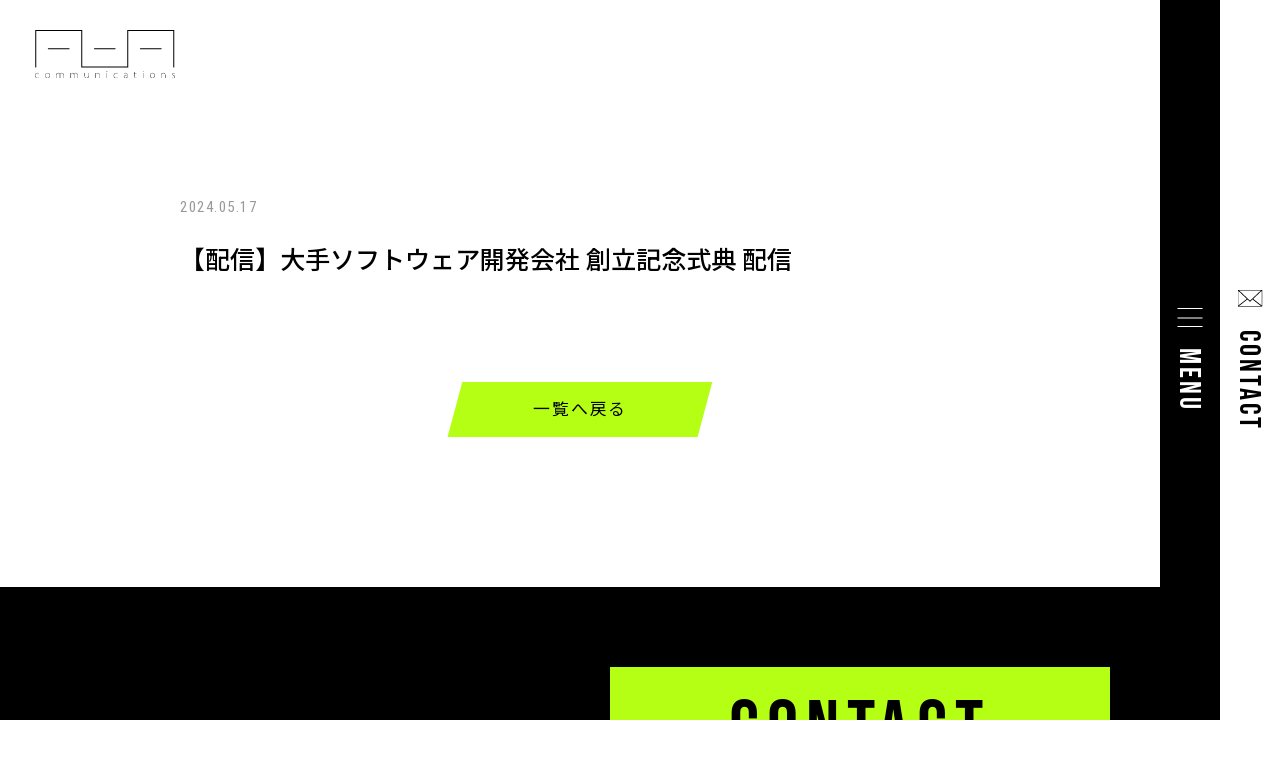

--- FILE ---
content_type: text/html; charset=UTF-8
request_url: https://aaa-com.net/%E3%80%90%E9%85%8D%E4%BF%A1%E3%80%91%E5%A4%A7%E6%89%8B%E3%82%BD%E3%83%95%E3%83%88%E3%82%A6%E3%82%A7%E3%82%A2%E9%96%8B%E7%99%BA%E4%BC%9A%E7%A4%BE-%E5%89%B5%E7%AB%8B%E8%A8%98%E5%BF%B5%E5%BC%8F%E5%85%B8/
body_size: 9343
content:
<!doctype html>

<!--[if lt IE 7]><html lang="ja" class="no-js lt-ie9 lt-ie8 lt-ie7"><![endif]-->
<!--[if (IE 7)&!(IEMobile)]><html lang="ja" class="no-js lt-ie9 lt-ie8"><![endif]-->
<!--[if (IE 8)&!(IEMobile)]><html lang="ja" class="no-js lt-ie9"><![endif]-->
<!--[if gt IE 8]><!-->
<html lang="ja" class="no-js">
<!--<![endif]-->

<head>
	
	<meta charset="utf-8">

	<meta http-equiv="X-UA-Compatible" content="IE=edge">

	<title>
		【配信】大手ソフトウェア開発会社 創立記念式典 配信 | 【イベント企画制作/ライブ配信】トリプルエイ・コミュニケーションズ	</title>

	<meta name="HandheldFriendly" content="True">
	<meta name="MobileOptimized" content="320">
	<meta name="viewport" content="width=device-width, initial-scale=1" />
	<meta name="format-detection" content="telephone=no">

	<link rel="apple-touch-icon" href="https://aaa-com.net/wp/wp-content/themes/aaa/library/images/apple-touch-icon.png">
	<link rel="icon" href="https://aaa-com.net/wp/wp-content/themes/aaa/favicon.png">

	<!--[if IE]>
			<link rel="shortcut icon" href="https://aaa-com.net/wp/wp-content/themes/aaa/favicon.ico">
		<![endif]-->

	<meta name="msapplication-TileColor" content="#f01d4f">
	<meta name="msapplication-TileImage" content="https://aaa-com.net/wp/wp-content/themes/aaa/library/images/win8-tile-icon.png">
	<meta name="theme-color" content="#121212">

	<link rel="pingback" href="https://aaa-com.net/wp/xmlrpc.php">
	<link rel="preconnect" href="https://fonts.googleapis.com">
	<link rel="preconnect" href="https://fonts.gstatic.com" crossorigin>
	<link href="https://fonts.googleapis.com/css2?family=Noto+Sans+JP:wght@300;400;500;700&family=Roboto+Condensed:wght@300;400;700&display=swap" rel="stylesheet">
	<link rel="stylesheet" href="https://use.typekit.net/czl4wve.css">
	<link href="https://use.fontawesome.com/releases/v5.15.3/css/all.css" rel="stylesheet">

	
	<meta name='robots' content='max-image-preview:large' />

<!-- Google Tag Manager for WordPress by gtm4wp.com -->
<script data-cfasync="false" data-pagespeed-no-defer>
	var gtm4wp_datalayer_name = "dataLayer";
	var dataLayer = dataLayer || [];
</script>
<!-- End Google Tag Manager for WordPress by gtm4wp.com --><link rel='dns-prefetch' href='//fonts.googleapis.com' />
<link rel="alternate" type="application/rss+xml" title="【イベント企画制作/ライブ配信】トリプルエイ・コミュニケーションズ &raquo; フィード" href="https://aaa-com.net/feed/" />
<link rel="alternate" type="application/rss+xml" title="【イベント企画制作/ライブ配信】トリプルエイ・コミュニケーションズ &raquo; コメントフィード" href="https://aaa-com.net/comments/feed/" />
<link rel="alternate" title="oEmbed (JSON)" type="application/json+oembed" href="https://aaa-com.net/wp-json/oembed/1.0/embed?url=https%3A%2F%2Faaa-com.net%2F%25e3%2580%2590%25e9%2585%258d%25e4%25bf%25a1%25e3%2580%2591%25e5%25a4%25a7%25e6%2589%258b%25e3%2582%25bd%25e3%2583%2595%25e3%2583%2588%25e3%2582%25a6%25e3%2582%25a7%25e3%2582%25a2%25e9%2596%258b%25e7%2599%25ba%25e4%25bc%259a%25e7%25a4%25be-%25e5%2589%25b5%25e7%25ab%258b%25e8%25a8%2598%25e5%25bf%25b5%25e5%25bc%258f%25e5%2585%25b8%2F" />
<link rel="alternate" title="oEmbed (XML)" type="text/xml+oembed" href="https://aaa-com.net/wp-json/oembed/1.0/embed?url=https%3A%2F%2Faaa-com.net%2F%25e3%2580%2590%25e9%2585%258d%25e4%25bf%25a1%25e3%2580%2591%25e5%25a4%25a7%25e6%2589%258b%25e3%2582%25bd%25e3%2583%2595%25e3%2583%2588%25e3%2582%25a6%25e3%2582%25a7%25e3%2582%25a2%25e9%2596%258b%25e7%2599%25ba%25e4%25bc%259a%25e7%25a4%25be-%25e5%2589%25b5%25e7%25ab%258b%25e8%25a8%2598%25e5%25bf%25b5%25e5%25bc%258f%25e5%2585%25b8%2F&#038;format=xml" />
<style id='wp-img-auto-sizes-contain-inline-css' type='text/css'>
img:is([sizes=auto i],[sizes^="auto," i]){contain-intrinsic-size:3000px 1500px}
/*# sourceURL=wp-img-auto-sizes-contain-inline-css */
</style>
<style id='wp-emoji-styles-inline-css' type='text/css'>

	img.wp-smiley, img.emoji {
		display: inline !important;
		border: none !important;
		box-shadow: none !important;
		height: 1em !important;
		width: 1em !important;
		margin: 0 0.07em !important;
		vertical-align: -0.1em !important;
		background: none !important;
		padding: 0 !important;
	}
/*# sourceURL=wp-emoji-styles-inline-css */
</style>
<style id='wp-block-library-inline-css' type='text/css'>
:root{--wp-block-synced-color:#7a00df;--wp-block-synced-color--rgb:122,0,223;--wp-bound-block-color:var(--wp-block-synced-color);--wp-editor-canvas-background:#ddd;--wp-admin-theme-color:#007cba;--wp-admin-theme-color--rgb:0,124,186;--wp-admin-theme-color-darker-10:#006ba1;--wp-admin-theme-color-darker-10--rgb:0,107,160.5;--wp-admin-theme-color-darker-20:#005a87;--wp-admin-theme-color-darker-20--rgb:0,90,135;--wp-admin-border-width-focus:2px}@media (min-resolution:192dpi){:root{--wp-admin-border-width-focus:1.5px}}.wp-element-button{cursor:pointer}:root .has-very-light-gray-background-color{background-color:#eee}:root .has-very-dark-gray-background-color{background-color:#313131}:root .has-very-light-gray-color{color:#eee}:root .has-very-dark-gray-color{color:#313131}:root .has-vivid-green-cyan-to-vivid-cyan-blue-gradient-background{background:linear-gradient(135deg,#00d084,#0693e3)}:root .has-purple-crush-gradient-background{background:linear-gradient(135deg,#34e2e4,#4721fb 50%,#ab1dfe)}:root .has-hazy-dawn-gradient-background{background:linear-gradient(135deg,#faaca8,#dad0ec)}:root .has-subdued-olive-gradient-background{background:linear-gradient(135deg,#fafae1,#67a671)}:root .has-atomic-cream-gradient-background{background:linear-gradient(135deg,#fdd79a,#004a59)}:root .has-nightshade-gradient-background{background:linear-gradient(135deg,#330968,#31cdcf)}:root .has-midnight-gradient-background{background:linear-gradient(135deg,#020381,#2874fc)}:root{--wp--preset--font-size--normal:16px;--wp--preset--font-size--huge:42px}.has-regular-font-size{font-size:1em}.has-larger-font-size{font-size:2.625em}.has-normal-font-size{font-size:var(--wp--preset--font-size--normal)}.has-huge-font-size{font-size:var(--wp--preset--font-size--huge)}.has-text-align-center{text-align:center}.has-text-align-left{text-align:left}.has-text-align-right{text-align:right}.has-fit-text{white-space:nowrap!important}#end-resizable-editor-section{display:none}.aligncenter{clear:both}.items-justified-left{justify-content:flex-start}.items-justified-center{justify-content:center}.items-justified-right{justify-content:flex-end}.items-justified-space-between{justify-content:space-between}.screen-reader-text{border:0;clip-path:inset(50%);height:1px;margin:-1px;overflow:hidden;padding:0;position:absolute;width:1px;word-wrap:normal!important}.screen-reader-text:focus{background-color:#ddd;clip-path:none;color:#444;display:block;font-size:1em;height:auto;left:5px;line-height:normal;padding:15px 23px 14px;text-decoration:none;top:5px;width:auto;z-index:100000}html :where(.has-border-color){border-style:solid}html :where([style*=border-top-color]){border-top-style:solid}html :where([style*=border-right-color]){border-right-style:solid}html :where([style*=border-bottom-color]){border-bottom-style:solid}html :where([style*=border-left-color]){border-left-style:solid}html :where([style*=border-width]){border-style:solid}html :where([style*=border-top-width]){border-top-style:solid}html :where([style*=border-right-width]){border-right-style:solid}html :where([style*=border-bottom-width]){border-bottom-style:solid}html :where([style*=border-left-width]){border-left-style:solid}html :where(img[class*=wp-image-]){height:auto;max-width:100%}:where(figure){margin:0 0 1em}html :where(.is-position-sticky){--wp-admin--admin-bar--position-offset:var(--wp-admin--admin-bar--height,0px)}@media screen and (max-width:600px){html :where(.is-position-sticky){--wp-admin--admin-bar--position-offset:0px}}

/*# sourceURL=wp-block-library-inline-css */
</style><style id='global-styles-inline-css' type='text/css'>
:root{--wp--preset--aspect-ratio--square: 1;--wp--preset--aspect-ratio--4-3: 4/3;--wp--preset--aspect-ratio--3-4: 3/4;--wp--preset--aspect-ratio--3-2: 3/2;--wp--preset--aspect-ratio--2-3: 2/3;--wp--preset--aspect-ratio--16-9: 16/9;--wp--preset--aspect-ratio--9-16: 9/16;--wp--preset--color--black: #000000;--wp--preset--color--cyan-bluish-gray: #abb8c3;--wp--preset--color--white: #ffffff;--wp--preset--color--pale-pink: #f78da7;--wp--preset--color--vivid-red: #cf2e2e;--wp--preset--color--luminous-vivid-orange: #ff6900;--wp--preset--color--luminous-vivid-amber: #fcb900;--wp--preset--color--light-green-cyan: #7bdcb5;--wp--preset--color--vivid-green-cyan: #00d084;--wp--preset--color--pale-cyan-blue: #8ed1fc;--wp--preset--color--vivid-cyan-blue: #0693e3;--wp--preset--color--vivid-purple: #9b51e0;--wp--preset--gradient--vivid-cyan-blue-to-vivid-purple: linear-gradient(135deg,rgb(6,147,227) 0%,rgb(155,81,224) 100%);--wp--preset--gradient--light-green-cyan-to-vivid-green-cyan: linear-gradient(135deg,rgb(122,220,180) 0%,rgb(0,208,130) 100%);--wp--preset--gradient--luminous-vivid-amber-to-luminous-vivid-orange: linear-gradient(135deg,rgb(252,185,0) 0%,rgb(255,105,0) 100%);--wp--preset--gradient--luminous-vivid-orange-to-vivid-red: linear-gradient(135deg,rgb(255,105,0) 0%,rgb(207,46,46) 100%);--wp--preset--gradient--very-light-gray-to-cyan-bluish-gray: linear-gradient(135deg,rgb(238,238,238) 0%,rgb(169,184,195) 100%);--wp--preset--gradient--cool-to-warm-spectrum: linear-gradient(135deg,rgb(74,234,220) 0%,rgb(151,120,209) 20%,rgb(207,42,186) 40%,rgb(238,44,130) 60%,rgb(251,105,98) 80%,rgb(254,248,76) 100%);--wp--preset--gradient--blush-light-purple: linear-gradient(135deg,rgb(255,206,236) 0%,rgb(152,150,240) 100%);--wp--preset--gradient--blush-bordeaux: linear-gradient(135deg,rgb(254,205,165) 0%,rgb(254,45,45) 50%,rgb(107,0,62) 100%);--wp--preset--gradient--luminous-dusk: linear-gradient(135deg,rgb(255,203,112) 0%,rgb(199,81,192) 50%,rgb(65,88,208) 100%);--wp--preset--gradient--pale-ocean: linear-gradient(135deg,rgb(255,245,203) 0%,rgb(182,227,212) 50%,rgb(51,167,181) 100%);--wp--preset--gradient--electric-grass: linear-gradient(135deg,rgb(202,248,128) 0%,rgb(113,206,126) 100%);--wp--preset--gradient--midnight: linear-gradient(135deg,rgb(2,3,129) 0%,rgb(40,116,252) 100%);--wp--preset--font-size--small: 13px;--wp--preset--font-size--medium: 20px;--wp--preset--font-size--large: 36px;--wp--preset--font-size--x-large: 42px;--wp--preset--spacing--20: 0.44rem;--wp--preset--spacing--30: 0.67rem;--wp--preset--spacing--40: 1rem;--wp--preset--spacing--50: 1.5rem;--wp--preset--spacing--60: 2.25rem;--wp--preset--spacing--70: 3.38rem;--wp--preset--spacing--80: 5.06rem;--wp--preset--shadow--natural: 6px 6px 9px rgba(0, 0, 0, 0.2);--wp--preset--shadow--deep: 12px 12px 50px rgba(0, 0, 0, 0.4);--wp--preset--shadow--sharp: 6px 6px 0px rgba(0, 0, 0, 0.2);--wp--preset--shadow--outlined: 6px 6px 0px -3px rgb(255, 255, 255), 6px 6px rgb(0, 0, 0);--wp--preset--shadow--crisp: 6px 6px 0px rgb(0, 0, 0);}:where(.is-layout-flex){gap: 0.5em;}:where(.is-layout-grid){gap: 0.5em;}body .is-layout-flex{display: flex;}.is-layout-flex{flex-wrap: wrap;align-items: center;}.is-layout-flex > :is(*, div){margin: 0;}body .is-layout-grid{display: grid;}.is-layout-grid > :is(*, div){margin: 0;}:where(.wp-block-columns.is-layout-flex){gap: 2em;}:where(.wp-block-columns.is-layout-grid){gap: 2em;}:where(.wp-block-post-template.is-layout-flex){gap: 1.25em;}:where(.wp-block-post-template.is-layout-grid){gap: 1.25em;}.has-black-color{color: var(--wp--preset--color--black) !important;}.has-cyan-bluish-gray-color{color: var(--wp--preset--color--cyan-bluish-gray) !important;}.has-white-color{color: var(--wp--preset--color--white) !important;}.has-pale-pink-color{color: var(--wp--preset--color--pale-pink) !important;}.has-vivid-red-color{color: var(--wp--preset--color--vivid-red) !important;}.has-luminous-vivid-orange-color{color: var(--wp--preset--color--luminous-vivid-orange) !important;}.has-luminous-vivid-amber-color{color: var(--wp--preset--color--luminous-vivid-amber) !important;}.has-light-green-cyan-color{color: var(--wp--preset--color--light-green-cyan) !important;}.has-vivid-green-cyan-color{color: var(--wp--preset--color--vivid-green-cyan) !important;}.has-pale-cyan-blue-color{color: var(--wp--preset--color--pale-cyan-blue) !important;}.has-vivid-cyan-blue-color{color: var(--wp--preset--color--vivid-cyan-blue) !important;}.has-vivid-purple-color{color: var(--wp--preset--color--vivid-purple) !important;}.has-black-background-color{background-color: var(--wp--preset--color--black) !important;}.has-cyan-bluish-gray-background-color{background-color: var(--wp--preset--color--cyan-bluish-gray) !important;}.has-white-background-color{background-color: var(--wp--preset--color--white) !important;}.has-pale-pink-background-color{background-color: var(--wp--preset--color--pale-pink) !important;}.has-vivid-red-background-color{background-color: var(--wp--preset--color--vivid-red) !important;}.has-luminous-vivid-orange-background-color{background-color: var(--wp--preset--color--luminous-vivid-orange) !important;}.has-luminous-vivid-amber-background-color{background-color: var(--wp--preset--color--luminous-vivid-amber) !important;}.has-light-green-cyan-background-color{background-color: var(--wp--preset--color--light-green-cyan) !important;}.has-vivid-green-cyan-background-color{background-color: var(--wp--preset--color--vivid-green-cyan) !important;}.has-pale-cyan-blue-background-color{background-color: var(--wp--preset--color--pale-cyan-blue) !important;}.has-vivid-cyan-blue-background-color{background-color: var(--wp--preset--color--vivid-cyan-blue) !important;}.has-vivid-purple-background-color{background-color: var(--wp--preset--color--vivid-purple) !important;}.has-black-border-color{border-color: var(--wp--preset--color--black) !important;}.has-cyan-bluish-gray-border-color{border-color: var(--wp--preset--color--cyan-bluish-gray) !important;}.has-white-border-color{border-color: var(--wp--preset--color--white) !important;}.has-pale-pink-border-color{border-color: var(--wp--preset--color--pale-pink) !important;}.has-vivid-red-border-color{border-color: var(--wp--preset--color--vivid-red) !important;}.has-luminous-vivid-orange-border-color{border-color: var(--wp--preset--color--luminous-vivid-orange) !important;}.has-luminous-vivid-amber-border-color{border-color: var(--wp--preset--color--luminous-vivid-amber) !important;}.has-light-green-cyan-border-color{border-color: var(--wp--preset--color--light-green-cyan) !important;}.has-vivid-green-cyan-border-color{border-color: var(--wp--preset--color--vivid-green-cyan) !important;}.has-pale-cyan-blue-border-color{border-color: var(--wp--preset--color--pale-cyan-blue) !important;}.has-vivid-cyan-blue-border-color{border-color: var(--wp--preset--color--vivid-cyan-blue) !important;}.has-vivid-purple-border-color{border-color: var(--wp--preset--color--vivid-purple) !important;}.has-vivid-cyan-blue-to-vivid-purple-gradient-background{background: var(--wp--preset--gradient--vivid-cyan-blue-to-vivid-purple) !important;}.has-light-green-cyan-to-vivid-green-cyan-gradient-background{background: var(--wp--preset--gradient--light-green-cyan-to-vivid-green-cyan) !important;}.has-luminous-vivid-amber-to-luminous-vivid-orange-gradient-background{background: var(--wp--preset--gradient--luminous-vivid-amber-to-luminous-vivid-orange) !important;}.has-luminous-vivid-orange-to-vivid-red-gradient-background{background: var(--wp--preset--gradient--luminous-vivid-orange-to-vivid-red) !important;}.has-very-light-gray-to-cyan-bluish-gray-gradient-background{background: var(--wp--preset--gradient--very-light-gray-to-cyan-bluish-gray) !important;}.has-cool-to-warm-spectrum-gradient-background{background: var(--wp--preset--gradient--cool-to-warm-spectrum) !important;}.has-blush-light-purple-gradient-background{background: var(--wp--preset--gradient--blush-light-purple) !important;}.has-blush-bordeaux-gradient-background{background: var(--wp--preset--gradient--blush-bordeaux) !important;}.has-luminous-dusk-gradient-background{background: var(--wp--preset--gradient--luminous-dusk) !important;}.has-pale-ocean-gradient-background{background: var(--wp--preset--gradient--pale-ocean) !important;}.has-electric-grass-gradient-background{background: var(--wp--preset--gradient--electric-grass) !important;}.has-midnight-gradient-background{background: var(--wp--preset--gradient--midnight) !important;}.has-small-font-size{font-size: var(--wp--preset--font-size--small) !important;}.has-medium-font-size{font-size: var(--wp--preset--font-size--medium) !important;}.has-large-font-size{font-size: var(--wp--preset--font-size--large) !important;}.has-x-large-font-size{font-size: var(--wp--preset--font-size--x-large) !important;}
/*# sourceURL=global-styles-inline-css */
</style>

<style id='classic-theme-styles-inline-css' type='text/css'>
/*! This file is auto-generated */
.wp-block-button__link{color:#fff;background-color:#32373c;border-radius:9999px;box-shadow:none;text-decoration:none;padding:calc(.667em + 2px) calc(1.333em + 2px);font-size:1.125em}.wp-block-file__button{background:#32373c;color:#fff;text-decoration:none}
/*# sourceURL=/wp-includes/css/classic-themes.min.css */
</style>
<link rel='stylesheet' id='contact-form-7-css' href='https://aaa-com.net/wp/wp-content/plugins/contact-form-7/includes/css/styles.css' type='text/css' media='all' />
<link rel='stylesheet' id='googleFonts-css' href='//fonts.googleapis.com/css?family=Lato%3A400%2C700%2C400italic%2C700italic' type='text/css' media='all' />
<link rel='stylesheet' id='aaa-stylesheet-css' href='https://aaa-com.net/wp/wp-content/themes/aaa/library/css/style.css?202601250952' type='text/css' media='all' />
<script type="text/javascript" src="https://aaa-com.net/wp/wp-content/themes/aaa/library/js/libs/modernizr.custom.min.js" id="aaa-modernizr-js"></script>
<script type="text/javascript" src="https://aaa-com.net/wp/wp-includes/js/jquery/jquery.min.js" id="jquery-core-js"></script>
<script type="text/javascript" src="https://aaa-com.net/wp/wp-includes/js/jquery/jquery-migrate.min.js" id="jquery-migrate-js"></script>
<link rel="https://api.w.org/" href="https://aaa-com.net/wp-json/" /><link rel="alternate" title="JSON" type="application/json" href="https://aaa-com.net/wp-json/wp/v2/posts/1342" /><link rel="canonical" href="https://aaa-com.net/%e3%80%90%e9%85%8d%e4%bf%a1%e3%80%91%e5%a4%a7%e6%89%8b%e3%82%bd%e3%83%95%e3%83%88%e3%82%a6%e3%82%a7%e3%82%a2%e9%96%8b%e7%99%ba%e4%bc%9a%e7%a4%be-%e5%89%b5%e7%ab%8b%e8%a8%98%e5%bf%b5%e5%bc%8f%e5%85%b8/" />
<link rel='shortlink' href='https://aaa-com.net/?p=1342' />

<!-- Google Tag Manager for WordPress by gtm4wp.com -->
<!-- GTM Container placement set to automatic -->
<script data-cfasync="false" data-pagespeed-no-defer type="text/javascript">
	var dataLayer_content = {"pagePostType":"post","pagePostType2":"single-post","pageCategory":["news"],"pagePostAuthor":"aaa"};
	dataLayer.push( dataLayer_content );
</script>
<script data-cfasync="false">
(function(w,d,s,l,i){w[l]=w[l]||[];w[l].push({'gtm.start':
new Date().getTime(),event:'gtm.js'});var f=d.getElementsByTagName(s)[0],
j=d.createElement(s),dl=l!='dataLayer'?'&l='+l:'';j.async=true;j.src=
'//www.googletagmanager.com/gtm.'+'js?id='+i+dl;f.parentNode.insertBefore(j,f);
})(window,document,'script','dataLayer','GTM-KL8MVZF');
</script>
<!-- End Google Tag Manager -->
<!-- End Google Tag Manager for WordPress by gtm4wp.com --><noscript><style>.lazyload[data-src]{display:none !important;}</style></noscript><style>.lazyload{background-image:none !important;}.lazyload:before{background-image:none !important;}</style>
</head>

<body class="wp-singular post-template-default single single-post postid-1342 single-format-standard wp-theme-aaa" itemscope itemtype="http://schema.org/WebPage">
<script data-cfasync="false" data-no-defer="1">var ewww_webp_supported=false;</script>

	<div id="container">

		<header class="header" role="banner" itemscope itemtype="http://schema.org/WPHeader">

			<div id="inner-header" class="cf">

				<div class="inner">

					<p id="logo" class="logo h1" itemscope itemtype="http://schema.org/Organization">
						<a href="https://aaa-com.net" rel="nofollow"></a>
					</p>

				</div>
				<!--/.inner-->

			</div>
			<!--/#inner-header-->

		</header>

<main role="main" itemscope itemprop="mainContentOfPage" itemtype="http://schema.org/Blog">

	
		<article id="post-1342" class="cf post-1342 post type-post status-publish format-standard hentry category-news" role="article" itemscope itemprop="blogPost" itemtype="http://schema.org/BlogPosting">

  <section class="entry-content bg_wh bg_wh03 cf" itemprop="articleBody">
    <div class="container800">

      <p class="post-date_single">
        2024.05.17      </p>

      <h1 class="entry-title single-title" itemprop="headline" rel="bookmark">
        【配信】大手ソフトウェア開発会社 創立記念式典 配信      </h1>

      
      <div class="post-linkbtn-wrap">

        
          <a href="https://aaa-com.net/news/" class="link-btn01">
            <span class="text">一覧へ戻る</span>
          </a>

        
      </div>
      <!--/.post-linkbtn-wrap-->

    </div>
    <!--/.container800-->
  </section>

</article>

	
	</main>

			<footer class="footer" role="contentinfo" itemscope itemtype="http://schema.org/WPFooter">
				<div class="footer-inner cf">
					<div class="cta-wrap">
						<div class="row">
							<div class="col-1">
								<div class="text-wrap">
									<p class="text text01">ご相談・ご意見・ご質問など<br class="sp">お気軽にお問い合わせください。</p>
								</div>
								<!--/.text-wrap-->
							</div>
							<!--/.col-1-->

							<div class="col-1">
								<a href="https://aaa-com.net/contact/" class="btn">
									<span class="text text_en">CONTACT</span>
									<span class="text text_jp">お問い合わせ</span>
								</a>
							</div>
							<!--/.col-1-->
						</div>
						<!--/.row-->
					</div>
					<!--/.cta-wrap-->

					<div class="nav-wrap01">
						<p class="logo_nav" itemscope itemtype="http://schema.org/Organization">
							<a href="https://aaa-com.net" rel="nofollow">
								<img src="[data-uri]" alt="トリプルエイ・コミュニケーションズ" data-src="https://aaa-com.net/wp/wp-content/themes/aaa/library/images/common/logo_wh.svg" decoding="async" class="lazyload"><noscript><img src="https://aaa-com.net/wp/wp-content/themes/aaa/library/images/common/logo_wh.svg" alt="トリプルエイ・コミュニケーションズ" data-eio="l"></noscript>
							</a>
						</p>

						<nav role="navigation" itemscope itemtype="http://schema.org/SiteNavigationElement">

							<ul id="menu-gnav" class="nav top-nav cf"><li id="menu-item-142" class="menu-item menu-item-type-post_type menu-item-object-page menu-item-142"><a href="https://aaa-com.net/event/">EVENT</a></li>
<li id="menu-item-145" class="menu-item menu-item-type-post_type menu-item-object-page menu-item-145"><a href="https://aaa-com.net/pr/">PR</a></li>
<li id="menu-item-139" class="menu-item menu-item-type-post_type menu-item-object-page menu-item-139"><a href="https://aaa-com.net/casting/">CASTING</a></li>
<li id="menu-item-143" class="menu-item menu-item-type-post_type menu-item-object-page menu-item-143"><a href="https://aaa-com.net/livestreaming/">LIVE STREAMING</a></li>
<li id="menu-item-146" class="menu-item menu-item-type-post_type menu-item-object-page menu-item-146"><a href="https://aaa-com.net/video-production/">VIDEO</a></li>
<li id="menu-item-144" class="menu-item menu-item-type-post_type menu-item-object-page menu-item-144"><a href="https://aaa-com.net/novelty/">NOVELTY</a></li>
<li id="menu-item-140" class="menu-item menu-item-type-post_type menu-item-object-page menu-item-140"><a href="https://aaa-com.net/companyprofile/">COMPANY</a></li>
<li id="menu-item-141" class="menu-item menu-item-type-post_type menu-item-object-page menu-item-141"><a href="https://aaa-com.net/contact/">CONTACT</a></li>
</ul>
						</nav>

					</div>
					<!--/.nav-wrap01-->

					<p class="source-org copyright">&copy; AAA COMUNICATIONS</p>

				</div>

			</footer>

			</div>

			<div id="nav-drawer">
				<input id="nav-input" type="checkbox" class="nav-unshown">
				<div class="menu-bar menu-bar_menu">
					<label id="nav-open" class="label" for="nav-input">
						<span class="line-wrap">
							<span></span>
							<span></span>
							<span></span>
						</span>

						<span class="text"></span>
					</label>
				</div>
				<!--/.menu-bar-->

				<div id="nav-content">
					<div class="nav-content-inner">

						<div class="nav-wrap01">
							<p class="logo_nav" itemscope itemtype="http://schema.org/Organization">
								<a href="https://aaa-com.net" rel="nofollow">
									<img src="[data-uri]" alt="トリプルエイ・コミュニケーションズ" data-src="https://aaa-com.net/wp/wp-content/themes/aaa/library/images/common/logo_wh.svg" decoding="async" class="lazyload"><noscript><img src="https://aaa-com.net/wp/wp-content/themes/aaa/library/images/common/logo_wh.svg" alt="トリプルエイ・コミュニケーションズ" data-eio="l"></noscript>
								</a>
							</p>

							<nav role="navigation" itemscope itemtype="http://schema.org/SiteNavigationElement">

								<ul id="menu-gnav-1" class="nav top-nav cf"><li class="menu-item menu-item-type-post_type menu-item-object-page menu-item-142"><a href="https://aaa-com.net/event/">EVENT</a></li>
<li class="menu-item menu-item-type-post_type menu-item-object-page menu-item-145"><a href="https://aaa-com.net/pr/">PR</a></li>
<li class="menu-item menu-item-type-post_type menu-item-object-page menu-item-139"><a href="https://aaa-com.net/casting/">CASTING</a></li>
<li class="menu-item menu-item-type-post_type menu-item-object-page menu-item-143"><a href="https://aaa-com.net/livestreaming/">LIVE STREAMING</a></li>
<li class="menu-item menu-item-type-post_type menu-item-object-page menu-item-146"><a href="https://aaa-com.net/video-production/">VIDEO</a></li>
<li class="menu-item menu-item-type-post_type menu-item-object-page menu-item-144"><a href="https://aaa-com.net/novelty/">NOVELTY</a></li>
<li class="menu-item menu-item-type-post_type menu-item-object-page menu-item-140"><a href="https://aaa-com.net/companyprofile/">COMPANY</a></li>
<li class="menu-item menu-item-type-post_type menu-item-object-page menu-item-141"><a href="https://aaa-com.net/contact/">CONTACT</a></li>
</ul>
							</nav>

						</div>
						<!--/.nav-wrap01-->

					</div>
					<!--/.nav-content-inner-->
				</div>
				<!--/#nav-content-->
			</div>
			<!--/#nav-drawer-->

			<div class="menu-bar menu-bar_contact">
				<a href="https://aaa-com.net/contact/" class="label">
					<img class="icon lazyload" src="[data-uri]" alt="CONTACT" data-src="https://aaa-com.net/wp/wp-content/themes/aaa/library/images/common/icon_mail01.svg" decoding="async"><noscript><img class="icon" src="https://aaa-com.net/wp/wp-content/themes/aaa/library/images/common/icon_mail01.svg" alt="CONTACT" data-eio="l"></noscript>
					<span class="text">CONTACT</span>
				</a>
			</div>
			<!--/.menu-bar-->

			<script src="https://ajax.googleapis.com/ajax/libs/jquery/3.5.1/jquery.min.js"></script>

			
			
			
			<script type="speculationrules">
{"prefetch":[{"source":"document","where":{"and":[{"href_matches":"/*"},{"not":{"href_matches":["/wp/wp-*.php","/wp/wp-admin/*","/wp/wp-content/uploads/*","/wp/wp-content/*","/wp/wp-content/plugins/*","/wp/wp-content/themes/aaa/*","/*\\?(.+)"]}},{"not":{"selector_matches":"a[rel~=\"nofollow\"]"}},{"not":{"selector_matches":".no-prefetch, .no-prefetch a"}}]},"eagerness":"conservative"}]}
</script>
<script type="text/javascript" id="eio-lazy-load-js-before">
/* <![CDATA[ */
var eio_lazy_vars = {"exactdn_domain":"","skip_autoscale":0,"threshold":0};
//# sourceURL=eio-lazy-load-js-before
/* ]]> */
</script>
<script type="text/javascript" src="https://aaa-com.net/wp/wp-content/plugins/ewww-image-optimizer/includes/lazysizes.min.js" id="eio-lazy-load-js"></script>
<script type="text/javascript" src="https://aaa-com.net/wp/wp-includes/js/dist/hooks.min.js" id="wp-hooks-js"></script>
<script type="text/javascript" src="https://aaa-com.net/wp/wp-includes/js/dist/i18n.min.js" id="wp-i18n-js"></script>
<script type="text/javascript" id="wp-i18n-js-after">
/* <![CDATA[ */
wp.i18n.setLocaleData( { 'text direction\u0004ltr': [ 'ltr' ] } );
//# sourceURL=wp-i18n-js-after
/* ]]> */
</script>
<script type="text/javascript" src="https://aaa-com.net/wp/wp-content/plugins/contact-form-7/includes/swv/js/index.js" id="swv-js"></script>
<script type="text/javascript" id="contact-form-7-js-translations">
/* <![CDATA[ */
( function( domain, translations ) {
	var localeData = translations.locale_data[ domain ] || translations.locale_data.messages;
	localeData[""].domain = domain;
	wp.i18n.setLocaleData( localeData, domain );
} )( "contact-form-7", {"translation-revision-date":"2025-11-30 08:12:23+0000","generator":"GlotPress\/4.0.3","domain":"messages","locale_data":{"messages":{"":{"domain":"messages","plural-forms":"nplurals=1; plural=0;","lang":"ja_JP"},"This contact form is placed in the wrong place.":["\u3053\u306e\u30b3\u30f3\u30bf\u30af\u30c8\u30d5\u30a9\u30fc\u30e0\u306f\u9593\u9055\u3063\u305f\u4f4d\u7f6e\u306b\u7f6e\u304b\u308c\u3066\u3044\u307e\u3059\u3002"],"Error:":["\u30a8\u30e9\u30fc:"]}},"comment":{"reference":"includes\/js\/index.js"}} );
//# sourceURL=contact-form-7-js-translations
/* ]]> */
</script>
<script type="text/javascript" id="contact-form-7-js-before">
/* <![CDATA[ */
var wpcf7 = {
    "api": {
        "root": "https:\/\/aaa-com.net\/wp-json\/",
        "namespace": "contact-form-7\/v1"
    }
};
//# sourceURL=contact-form-7-js-before
/* ]]> */
</script>
<script type="text/javascript" src="https://aaa-com.net/wp/wp-content/plugins/contact-form-7/includes/js/index.js" id="contact-form-7-js"></script>
<script type="text/javascript" src="https://aaa-com.net/wp/wp-content/themes/aaa/library/js/scripts.js" id="aaa-js-js"></script>
<script id="wp-emoji-settings" type="application/json">
{"baseUrl":"https://s.w.org/images/core/emoji/17.0.2/72x72/","ext":".png","svgUrl":"https://s.w.org/images/core/emoji/17.0.2/svg/","svgExt":".svg","source":{"concatemoji":"https://aaa-com.net/wp/wp-includes/js/wp-emoji-release.min.js"}}
</script>
<script type="module">
/* <![CDATA[ */
/*! This file is auto-generated */
const a=JSON.parse(document.getElementById("wp-emoji-settings").textContent),o=(window._wpemojiSettings=a,"wpEmojiSettingsSupports"),s=["flag","emoji"];function i(e){try{var t={supportTests:e,timestamp:(new Date).valueOf()};sessionStorage.setItem(o,JSON.stringify(t))}catch(e){}}function c(e,t,n){e.clearRect(0,0,e.canvas.width,e.canvas.height),e.fillText(t,0,0);t=new Uint32Array(e.getImageData(0,0,e.canvas.width,e.canvas.height).data);e.clearRect(0,0,e.canvas.width,e.canvas.height),e.fillText(n,0,0);const a=new Uint32Array(e.getImageData(0,0,e.canvas.width,e.canvas.height).data);return t.every((e,t)=>e===a[t])}function p(e,t){e.clearRect(0,0,e.canvas.width,e.canvas.height),e.fillText(t,0,0);var n=e.getImageData(16,16,1,1);for(let e=0;e<n.data.length;e++)if(0!==n.data[e])return!1;return!0}function u(e,t,n,a){switch(t){case"flag":return n(e,"\ud83c\udff3\ufe0f\u200d\u26a7\ufe0f","\ud83c\udff3\ufe0f\u200b\u26a7\ufe0f")?!1:!n(e,"\ud83c\udde8\ud83c\uddf6","\ud83c\udde8\u200b\ud83c\uddf6")&&!n(e,"\ud83c\udff4\udb40\udc67\udb40\udc62\udb40\udc65\udb40\udc6e\udb40\udc67\udb40\udc7f","\ud83c\udff4\u200b\udb40\udc67\u200b\udb40\udc62\u200b\udb40\udc65\u200b\udb40\udc6e\u200b\udb40\udc67\u200b\udb40\udc7f");case"emoji":return!a(e,"\ud83e\u1fac8")}return!1}function f(e,t,n,a){let r;const o=(r="undefined"!=typeof WorkerGlobalScope&&self instanceof WorkerGlobalScope?new OffscreenCanvas(300,150):document.createElement("canvas")).getContext("2d",{willReadFrequently:!0}),s=(o.textBaseline="top",o.font="600 32px Arial",{});return e.forEach(e=>{s[e]=t(o,e,n,a)}),s}function r(e){var t=document.createElement("script");t.src=e,t.defer=!0,document.head.appendChild(t)}a.supports={everything:!0,everythingExceptFlag:!0},new Promise(t=>{let n=function(){try{var e=JSON.parse(sessionStorage.getItem(o));if("object"==typeof e&&"number"==typeof e.timestamp&&(new Date).valueOf()<e.timestamp+604800&&"object"==typeof e.supportTests)return e.supportTests}catch(e){}return null}();if(!n){if("undefined"!=typeof Worker&&"undefined"!=typeof OffscreenCanvas&&"undefined"!=typeof URL&&URL.createObjectURL&&"undefined"!=typeof Blob)try{var e="postMessage("+f.toString()+"("+[JSON.stringify(s),u.toString(),c.toString(),p.toString()].join(",")+"));",a=new Blob([e],{type:"text/javascript"});const r=new Worker(URL.createObjectURL(a),{name:"wpTestEmojiSupports"});return void(r.onmessage=e=>{i(n=e.data),r.terminate(),t(n)})}catch(e){}i(n=f(s,u,c,p))}t(n)}).then(e=>{for(const n in e)a.supports[n]=e[n],a.supports.everything=a.supports.everything&&a.supports[n],"flag"!==n&&(a.supports.everythingExceptFlag=a.supports.everythingExceptFlag&&a.supports[n]);var t;a.supports.everythingExceptFlag=a.supports.everythingExceptFlag&&!a.supports.flag,a.supports.everything||((t=a.source||{}).concatemoji?r(t.concatemoji):t.wpemoji&&t.twemoji&&(r(t.twemoji),r(t.wpemoji)))});
//# sourceURL=https://aaa-com.net/wp/wp-includes/js/wp-emoji-loader.min.js
/* ]]> */
</script>

			</body>

			</html>


--- FILE ---
content_type: image/svg+xml
request_url: https://aaa-com.net/wp/wp-content/themes/aaa/library/images/common/icon_mail01.svg
body_size: 485
content:
<svg xmlns="http://www.w3.org/2000/svg" width="100" height="67"><path d="M100 1.7c0-.2 0-.4-.1-.5v-.1c-.1-.3-.3-.5-.5-.7-.1 0-.1-.1-.2-.1-.3-.2-.6-.3-.9-.3H1.7c-.3 0-.6.1-.9.3C.7.3.7.4.6.4.4.6.2.8.1 1.1v.1c-.1.1-.1.3-.1.5v63.6c0 .2 0 .3.1.4v.1c.1.3.3.5.5.7.1 0 .1.1.2.1.3.2.6.4.9.4h96.6c.3 0 .6-.1.9-.3.1 0 .1-.1.2-.1.2-.2.4-.4.5-.7v-.1c0-.1.1-.3.1-.4V1.7zm-3.4 60.2l-34-25.5 34-31v56.5zM94 3.4l-44 40-44-40h88zM3.4 5.5l34 31L3.4 62V5.5zm3.3 58.1l33.1-24.9 9 8.2c.3.3.7.4 1.1.4s.8-.1 1.1-.4l9-8.2 33.1 24.9H6.7z"/><path opacity=".25" d="M3229.7 2638.8h660v700h-660z"/></svg>

--- FILE ---
content_type: image/svg+xml
request_url: https://aaa-com.net/wp/wp-content/themes/aaa/library/images/common/logo_wh.svg
body_size: 1174
content:
<svg version="1.1" id="レイヤー_1" xmlns="http://www.w3.org/2000/svg" x="0" y="0" width="500" height="171.8" style="enable-background:new 0 0 500 171.8" xml:space="preserve"><style>.st0{fill:#fff}</style><path class="st0" d="M121.8 65H47.7c-1.1 0-1.9.9-1.9 1.9 0 1.1.9 1.9 1.9 1.9h74.1c1.1 0 1.9-.9 1.9-1.9 0-1-.9-1.9-1.9-1.9zM212.1 68.9h74.1c1.1 0 1.9-.9 1.9-1.9 0-1.1-.9-1.9-1.9-1.9h-74.1c-1.1 0-1.9.9-1.9 1.9 0 1 .9 1.9 1.9 1.9zM452.6 67c0-1.1-.9-1.9-1.9-1.9h-74.1c-1.1 0-1.9.9-1.9 1.9 0 1.1.9 1.9 1.9 1.9h74.1c1 0 1.9-.9 1.9-1.9z"/><path class="st0" d="M493.9 132c0 1.1.9 1.9 1.9 1.9 1.1 0 1.9-.9 1.9-1.9V0H329.5v130.1H168.9V0H.6v132c0 1.1.9 1.9 1.9 1.9 1.1 0 1.9-.9 1.9-1.9V3.8H165v130.1h168.3V3.8h160.6V132zM9.2 153.7c2.1 0 3.5.7 4.3 1.2l.5-.9c-1.1-.9-3.3-1.3-4.8-1.3-5.3 0-9.3 3.9-9.3 9.8 0 5.4 3.5 9.3 8.6 9.3 2.7 0 4.7-.9 5.4-1.3l-.5-.9c-1 .4-2.4 1.2-4.7 1.2-4.4 0-7.6-3.4-7.6-8.5.1-4.5 2.9-8.6 8.1-8.6zM44.7 152.7c-4.3 0-8.5 3.4-8.5 9.7 0 5.7 3.6 9.4 8.3 9.4 3.9 0 8.6-2.9 8.6-9.7-.1-5.6-3.3-9.4-8.4-9.4zm-.2 18.1c-4 0-7.1-4-7.1-8.5 0-4.3 2.5-8.6 7.3-8.6 5 0 7.1 4.6 7.1 8.5 0 5.1-3.3 8.6-7.3 8.6zM96 152.7c-4 0-5.7 2.6-6.4 4.2h-.1c-.7-2.4-2.7-4.2-5.3-4.2-3 0-4.8 1.5-6 3.8h-.1l-.1-3.4h-1.2c.1 1.4.1 2.6.1 4.1v14.2h1.2V160c0-2.9 2.5-6.4 5.8-6.4 3.1 0 4.8 2.7 4.8 6.1v11.6h1.2v-11.9c0-2.8 2.5-5.8 5.5-5.8 3.4 0 5.1 2.7 5.1 7v10.7h1.2v-10.8c.2-7.1-4.2-7.8-5.7-7.8zM146.2 152.7c-4 0-5.7 2.6-6.4 4.2h-.1c-.7-2.4-2.7-4.2-5.3-4.2-3 0-4.8 1.5-6 3.8h-.1l-.1-3.4H127c.1 1.4.1 2.6.1 4.1v14.2h1.2V160c0-2.9 2.5-6.4 5.8-6.4 3.1 0 4.8 2.7 4.8 6.1v11.6h1.2v-11.9c0-2.8 2.5-5.8 5.5-5.8 3.4 0 5.1 2.7 5.1 7v10.7h1.2v-10.8c.2-7.1-4.2-7.8-5.7-7.8zM191 153.1h-1.2v11.4c0 3.4-3 6.4-6.1 6.4-3.6 0-5.3-2.8-5.3-7.5v-10.3h-1.2v10.7c0 7.1 4.2 8.1 6.3 8.1 3.3 0 5.4-2 6.3-3.8h.1l.1 3.3h1.1c-.1-1.4-.1-2.7-.1-4.2v-14.1zM224.2 152.7c-2.8 0-5.1 1.5-6.4 3.8h-.1l-.1-3.4h-1.2c.1 1.4.1 2.6.1 4.1v14.2h1.2V160c0-2.8 2.5-6.3 6.1-6.3 4 0 5.4 3.3 5.4 6.8v10.9h1.2v-11c.2-7.1-4.7-7.7-6.2-7.7zM256.6 146.5c-.7 0-1.2.6-1.2 1.4 0 .7.5 1.4 1.2 1.4s1.2-.5 1.2-1.4c0-.8-.5-1.4-1.2-1.4zM256 153.1h1.2v18.3H256zM290.4 153.7c2.1 0 3.5.7 4.3 1.2l.5-.9c-1.1-.9-3.3-1.3-4.9-1.3-5.3 0-9.3 3.9-9.3 9.8 0 5.4 3.5 9.3 8.6 9.3 2.7 0 4.7-.9 5.4-1.3l-.5-.9c-1 .4-2.4 1.2-4.7 1.2-4.4 0-7.6-3.4-7.6-8.5.2-4.5 3-8.6 8.2-8.6zM329.7 159.8c0-3.1-.8-7.1-6-7.1-1.4 0-3.4.4-5.1 1.6l.5.9c1.3-1 3-1.5 4.5-1.5 4.9 0 4.9 4.5 4.9 6.6-7.6-.1-11.2 2.5-11.2 6.6 0 2.3 1.6 4.9 5.3 4.9 3 0 5.1-1.8 5.9-3.2h.1l.3 2.8h1.1c-.2-1.5-.3-2.9-.3-4.3v-7.3zm-1.2 5.9c0 1.5-1.6 5.1-6 5.1-2 0-4-1.3-4-4.1 0-4.9 6.4-5.4 9.9-5.4v4.4zM357 149.2l-1.2.5v3.3h-3.2v1.1h3.2v12.2c0 2.2.3 5.4 4 5.4 1.1 0 1.8-.2 2.3-.4l-.3-.9c-.4.2-1.1.3-2 .3-2 0-2.9-1.7-2.9-4v-12.6h5.4V153H357v-3.8zM386.4 146.5c-.7 0-1.2.6-1.2 1.4 0 .7.5 1.4 1.2 1.4s1.2-.5 1.2-1.4c0-.8-.5-1.4-1.2-1.4zM385.8 153.1h1.2v18.3h-1.2zM419.4 152.7c-4.3 0-8.5 3.4-8.5 9.7 0 5.7 3.6 9.4 8.3 9.4 3.9 0 8.6-2.9 8.6-9.7 0-5.6-3.3-9.4-8.4-9.4zm-.2 18.1c-4 0-7.1-4-7.1-8.5 0-4.3 2.5-8.6 7.3-8.6 5 0 7.1 4.6 7.1 8.5 0 5.1-3.3 8.6-7.3 8.6zM459.4 152.7c-2.8 0-5.1 1.5-6.4 3.8h-.1l-.1-3.4h-1.2c.1 1.4.1 2.6.1 4.1v14.2h1.2V160c0-2.8 2.5-6.3 6.2-6.3 4 0 5.4 3.3 5.4 6.8v10.9h1.2v-11c0-7.1-4.9-7.7-6.3-7.7zM495.3 161.3c-2.5-1.1-3.9-2.1-3.9-4.1 0-1.8 1.5-3.5 4-3.5 1.2 0 2.4.4 3.4 1.2l.6-.9c-.9-.7-2.3-1.2-3.9-1.2-3.4 0-5.3 2.3-5.3 4.8 0 2.2 1.6 3.7 4.5 4.9 2.7 1.1 4 2.3 4 4.5 0 2.5-2.3 3.9-4.6 3.9-1.3 0-2.9-.6-4-1.3l-.6 1c1.3.8 2.8 1.3 4.5 1.3 3.4 0 5.9-2 5.9-5.1.1-2.9-1.7-4.3-4.6-5.5z"/></svg>

--- FILE ---
content_type: application/javascript
request_url: https://aaa-com.net/wp/wp-content/themes/aaa/library/js/scripts.js
body_size: 993
content:
function updateViewportDimensions() {
	var w = window, d = document, e = d.documentElement, g = d.getElementsByTagName('body')[0], x = w.innerWidth || e.clientWidth || g.clientWidth, y = w.innerHeight || e.clientHeight || g.clientHeight;
	return { width: x, height: y };
}
var viewport = updateViewportDimensions();


var waitForFinalEvent = (function () {
	var timers = {};
	return function (callback, ms, uniqueId) {
		if (!uniqueId) { uniqueId = "Don't call this twice without a uniqueId"; }
		if (timers[uniqueId]) { clearTimeout(timers[uniqueId]); }
		timers[uniqueId] = setTimeout(callback, ms);
	};
})();


var timeToWaitForLast = 100;


function loadGravatars() {
	viewport = updateViewportDimensions();
	if (viewport.width >= 768) {
		jQuery('.comment img[data-gravatar]').each(function () {
			jQuery(this).attr('src', jQuery(this).attr('data-gravatar'));
		});
	}
}


jQuery(document).ready(function ($) {

	loadGravatars();

	// スムーススクロールを実装
	$(function () {
		$('a[href^="#"]').click(function () {
			var speed = 500;
			var href = $(this).attr("href");
			var target = $(href == "#" || href == "" ? 'html' : href);
			var position = target.offset().top;
			$("html, body").animate({ scrollTop: position }, speed, "swing");
			return false;
		});
	});

	//ハンバーガーメニューのクラス切り替え
	$("#nav-open").click(function () {
		$(this).toggleClass("active");
	});

	$("#nav-close").click(function () {
		$("#nav-open").removeClass("active");
	});

	/* ハンバーガーメニュー内のリンクをクリックでメニューを閉じる */
	jQuery('#nav-content a[href]').on('click', function (event) {
		jQuery('#nav-open').trigger('click');
	});

}); /* end of as page load scripts */

// フェードインアニメーション
window.onload = function () {
	scroll_effect();

	jQuery(window).scroll(function () {
		scroll_effect();
	});

	function scroll_effect() {
		jQuery('.fadein').each(function () {
			var elemPos = jQuery(this).offset().top;
			var scroll = jQuery(window).scrollTop();
			var windowHeight = jQuery(window).height();
			if (scroll > elemPos - windowHeight + 0) {
				jQuery(this).addClass('scrollin');
			}
		});
	}
};


--- FILE ---
content_type: image/svg+xml
request_url: https://aaa-com.net/wp/wp-content/themes/aaa/library/images/common/logo_wh.svg
body_size: 1174
content:
<svg version="1.1" id="レイヤー_1" xmlns="http://www.w3.org/2000/svg" x="0" y="0" width="500" height="171.8" style="enable-background:new 0 0 500 171.8" xml:space="preserve"><style>.st0{fill:#fff}</style><path class="st0" d="M121.8 65H47.7c-1.1 0-1.9.9-1.9 1.9 0 1.1.9 1.9 1.9 1.9h74.1c1.1 0 1.9-.9 1.9-1.9 0-1-.9-1.9-1.9-1.9zM212.1 68.9h74.1c1.1 0 1.9-.9 1.9-1.9 0-1.1-.9-1.9-1.9-1.9h-74.1c-1.1 0-1.9.9-1.9 1.9 0 1 .9 1.9 1.9 1.9zM452.6 67c0-1.1-.9-1.9-1.9-1.9h-74.1c-1.1 0-1.9.9-1.9 1.9 0 1.1.9 1.9 1.9 1.9h74.1c1 0 1.9-.9 1.9-1.9z"/><path class="st0" d="M493.9 132c0 1.1.9 1.9 1.9 1.9 1.1 0 1.9-.9 1.9-1.9V0H329.5v130.1H168.9V0H.6v132c0 1.1.9 1.9 1.9 1.9 1.1 0 1.9-.9 1.9-1.9V3.8H165v130.1h168.3V3.8h160.6V132zM9.2 153.7c2.1 0 3.5.7 4.3 1.2l.5-.9c-1.1-.9-3.3-1.3-4.8-1.3-5.3 0-9.3 3.9-9.3 9.8 0 5.4 3.5 9.3 8.6 9.3 2.7 0 4.7-.9 5.4-1.3l-.5-.9c-1 .4-2.4 1.2-4.7 1.2-4.4 0-7.6-3.4-7.6-8.5.1-4.5 2.9-8.6 8.1-8.6zM44.7 152.7c-4.3 0-8.5 3.4-8.5 9.7 0 5.7 3.6 9.4 8.3 9.4 3.9 0 8.6-2.9 8.6-9.7-.1-5.6-3.3-9.4-8.4-9.4zm-.2 18.1c-4 0-7.1-4-7.1-8.5 0-4.3 2.5-8.6 7.3-8.6 5 0 7.1 4.6 7.1 8.5 0 5.1-3.3 8.6-7.3 8.6zM96 152.7c-4 0-5.7 2.6-6.4 4.2h-.1c-.7-2.4-2.7-4.2-5.3-4.2-3 0-4.8 1.5-6 3.8h-.1l-.1-3.4h-1.2c.1 1.4.1 2.6.1 4.1v14.2h1.2V160c0-2.9 2.5-6.4 5.8-6.4 3.1 0 4.8 2.7 4.8 6.1v11.6h1.2v-11.9c0-2.8 2.5-5.8 5.5-5.8 3.4 0 5.1 2.7 5.1 7v10.7h1.2v-10.8c.2-7.1-4.2-7.8-5.7-7.8zM146.2 152.7c-4 0-5.7 2.6-6.4 4.2h-.1c-.7-2.4-2.7-4.2-5.3-4.2-3 0-4.8 1.5-6 3.8h-.1l-.1-3.4H127c.1 1.4.1 2.6.1 4.1v14.2h1.2V160c0-2.9 2.5-6.4 5.8-6.4 3.1 0 4.8 2.7 4.8 6.1v11.6h1.2v-11.9c0-2.8 2.5-5.8 5.5-5.8 3.4 0 5.1 2.7 5.1 7v10.7h1.2v-10.8c.2-7.1-4.2-7.8-5.7-7.8zM191 153.1h-1.2v11.4c0 3.4-3 6.4-6.1 6.4-3.6 0-5.3-2.8-5.3-7.5v-10.3h-1.2v10.7c0 7.1 4.2 8.1 6.3 8.1 3.3 0 5.4-2 6.3-3.8h.1l.1 3.3h1.1c-.1-1.4-.1-2.7-.1-4.2v-14.1zM224.2 152.7c-2.8 0-5.1 1.5-6.4 3.8h-.1l-.1-3.4h-1.2c.1 1.4.1 2.6.1 4.1v14.2h1.2V160c0-2.8 2.5-6.3 6.1-6.3 4 0 5.4 3.3 5.4 6.8v10.9h1.2v-11c.2-7.1-4.7-7.7-6.2-7.7zM256.6 146.5c-.7 0-1.2.6-1.2 1.4 0 .7.5 1.4 1.2 1.4s1.2-.5 1.2-1.4c0-.8-.5-1.4-1.2-1.4zM256 153.1h1.2v18.3H256zM290.4 153.7c2.1 0 3.5.7 4.3 1.2l.5-.9c-1.1-.9-3.3-1.3-4.9-1.3-5.3 0-9.3 3.9-9.3 9.8 0 5.4 3.5 9.3 8.6 9.3 2.7 0 4.7-.9 5.4-1.3l-.5-.9c-1 .4-2.4 1.2-4.7 1.2-4.4 0-7.6-3.4-7.6-8.5.2-4.5 3-8.6 8.2-8.6zM329.7 159.8c0-3.1-.8-7.1-6-7.1-1.4 0-3.4.4-5.1 1.6l.5.9c1.3-1 3-1.5 4.5-1.5 4.9 0 4.9 4.5 4.9 6.6-7.6-.1-11.2 2.5-11.2 6.6 0 2.3 1.6 4.9 5.3 4.9 3 0 5.1-1.8 5.9-3.2h.1l.3 2.8h1.1c-.2-1.5-.3-2.9-.3-4.3v-7.3zm-1.2 5.9c0 1.5-1.6 5.1-6 5.1-2 0-4-1.3-4-4.1 0-4.9 6.4-5.4 9.9-5.4v4.4zM357 149.2l-1.2.5v3.3h-3.2v1.1h3.2v12.2c0 2.2.3 5.4 4 5.4 1.1 0 1.8-.2 2.3-.4l-.3-.9c-.4.2-1.1.3-2 .3-2 0-2.9-1.7-2.9-4v-12.6h5.4V153H357v-3.8zM386.4 146.5c-.7 0-1.2.6-1.2 1.4 0 .7.5 1.4 1.2 1.4s1.2-.5 1.2-1.4c0-.8-.5-1.4-1.2-1.4zM385.8 153.1h1.2v18.3h-1.2zM419.4 152.7c-4.3 0-8.5 3.4-8.5 9.7 0 5.7 3.6 9.4 8.3 9.4 3.9 0 8.6-2.9 8.6-9.7 0-5.6-3.3-9.4-8.4-9.4zm-.2 18.1c-4 0-7.1-4-7.1-8.5 0-4.3 2.5-8.6 7.3-8.6 5 0 7.1 4.6 7.1 8.5 0 5.1-3.3 8.6-7.3 8.6zM459.4 152.7c-2.8 0-5.1 1.5-6.4 3.8h-.1l-.1-3.4h-1.2c.1 1.4.1 2.6.1 4.1v14.2h1.2V160c0-2.8 2.5-6.3 6.2-6.3 4 0 5.4 3.3 5.4 6.8v10.9h1.2v-11c0-7.1-4.9-7.7-6.3-7.7zM495.3 161.3c-2.5-1.1-3.9-2.1-3.9-4.1 0-1.8 1.5-3.5 4-3.5 1.2 0 2.4.4 3.4 1.2l.6-.9c-.9-.7-2.3-1.2-3.9-1.2-3.4 0-5.3 2.3-5.3 4.8 0 2.2 1.6 3.7 4.5 4.9 2.7 1.1 4 2.3 4 4.5 0 2.5-2.3 3.9-4.6 3.9-1.3 0-2.9-.6-4-1.3l-.6 1c1.3.8 2.8 1.3 4.5 1.3 3.4 0 5.9-2 5.9-5.1.1-2.9-1.7-4.3-4.6-5.5z"/></svg>